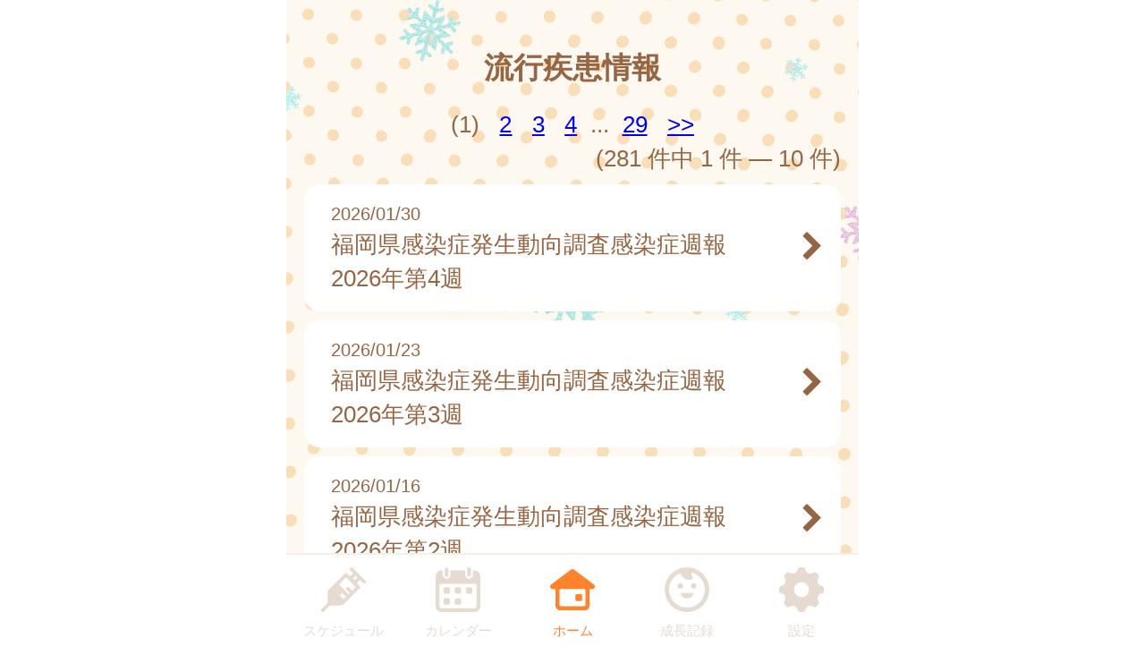

--- FILE ---
content_type: text/html
request_url: https://fukutsu.city-hc.jp/open_announcement/epidemics/?page=1&PHPSESSID=dvopqn2alj77uo6eh69vgujt9eiedqfu4siupda9aik0j725bmmhbh7k2tfr6q86n47rj71p6p1hmuoqdum2g72lg5f4vhoubn40sh3
body_size: 18054
content:

<!DOCTYPE html>
<html xmlns="http://www.w3.org/1999/xhtml">
	<head>
		<meta charset="utf-8" />
		<meta name="viewport" content="width=640">
				<title>福津市『子育て支援アプリ　こどもの国』</title>
		<meta name="keywords" content="福津市,保健所,予防接種,予防接種スケジュール,病院,インフルエンザ"/>
		<meta name="description" content="福津市子育て支援アプリ　こどもの国は子育て・予防接種情報サービスです"/>
		<link rel="stylesheet" type="text/css" href="/css/font-awesome.min.css?var=20170530&PHPSESSID=dvopqn2alj77uo6eh69vgujt9eiedqfu4siupda9aik0j725bmmhbh7k2tfr6q86n47rj71p6p1hmuoqdum2g72lg5f4vhoubn40sh3" />
		<link rel="stylesheet" type="text/css" href="/css/whirl.min.css?var=20180131&PHPSESSID=dvopqn2alj77uo6eh69vgujt9eiedqfu4siupda9aik0j725bmmhbh7k2tfr6q86n47rj71p6p1hmuoqdum2g72lg5f4vhoubn40sh3" />
		<link rel="stylesheet" type="text/css" href="/css/slick.css?var=20180101&PHPSESSID=dvopqn2alj77uo6eh69vgujt9eiedqfu4siupda9aik0j725bmmhbh7k2tfr6q86n47rj71p6p1hmuoqdum2g72lg5f4vhoubn40sh3" />
		<link rel="stylesheet" type="text/css" href="/css/slick-theme.css?var=20180101&PHPSESSID=dvopqn2alj77uo6eh69vgujt9eiedqfu4siupda9aik0j725bmmhbh7k2tfr6q86n47rj71p6p1hmuoqdum2g72lg5f4vhoubn40sh3" />
		<link rel="stylesheet" type="text/css" href="/js/lightbox2/dist/css/lightbox.min.css?var=20200123&PHPSESSID=dvopqn2alj77uo6eh69vgujt9eiedqfu4siupda9aik0j725bmmhbh7k2tfr6q86n47rj71p6p1hmuoqdum2g72lg5f4vhoubn40sh3" />
		<link rel="stylesheet" type="text/css" href="/cities/fukutsu/css/sp.css?var=dcf1cb3af904a4b7156498ef2aa90d7d8de18807dd7fb5522e045bfbaacb469d&PHPSESSID=dvopqn2alj77uo6eh69vgujt9eiedqfu4siupda9aik0j725bmmhbh7k2tfr6q86n47rj71p6p1hmuoqdum2g72lg5f4vhoubn40sh3" />
						<!--[if lt IE 9]>
		<script src="http://html5shiv.googlecode.com/svn/trunk/html5.js"></script>
		<![endif]-->
		<link rel="shortcut icon" type="image/png" href="/cities/fukutsu/img/sp/favicon.png?date=20180718&PHPSESSID=dvopqn2alj77uo6eh69vgujt9eiedqfu4siupda9aik0j725bmmhbh7k2tfr6q86n47rj71p6p1hmuoqdum2g72lg5f4vhoubn40sh3" />
		<link rel="apple-touch-icon" type="image/png"
			  href="/cities/fukutsu/img/sp/apple-touch-icon.png?date=20180718&PHPSESSID=dvopqn2alj77uo6eh69vgujt9eiedqfu4siupda9aik0j725bmmhbh7k2tfr6q86n47rj71p6p1hmuoqdum2g72lg5f4vhoubn40sh3">

		<script type="text/javascript">
			var base_url = "/";
		</script>
		<script type="text/javascript" src="/js/ie-polyfill.js?var=20200630"></script>
		<script type="text/javascript" src="/js/knockout-3.1.0.js?var=20170129"></script>
		<script type="text/javascript" src="/js/linq.min.js?var=20170129"></script>
		<script type="text/javascript" src="/js/jquery-1.11.1.min.js?var=20170129"></script>
		<script type="text/javascript" src="/js/jquery.isenable.js?var=20170129"></script>
		<script type="text/javascript" src="/js/slick.min.js?var=20181010"></script>
		<script type="text/javascript" src="/js/logger.js?var=20190528"></script>
		<script type="text/javascript" src="/cities/fukutsu/js/plugin.mousedrags-crollable.js?var=20201018"></script>
		<script type="text/javascript" src="/cities/fukutsu/js/app.common-behavior.js?var=c69bb1accbc00fe7be4c8af9c201bf4bd8a10f9eeb198147b42aef1b3d5ca9ea"></script>
		<script type="text/javascript" src="/js/ko-jquery-visualstate.js?var=20170129"></script>
					<!-- Global site tag (gtag.js) - Google Analytics -->
<script async src="https://www.googletagmanager.com/gtag/js?id=G-E4K9NMS979"></script>
<script>
	window.dataLayer = window.dataLayer || [];
	function gtag(){dataLayer.push(arguments);}
	gtag('js', new Date());

	gtag('config', 'G-E4K9NMS979');
</script>

			</head>
	<body>
				<div class="page-container">
			

			
<section class="toolbar">
	<div class="tool right">
		
<section class="translation" style="text-align: right">
	<div id="google_translate_element"></div>
	<script type="text/javascript">
		function googleTranslateElementInit() {
			new google.translate.TranslateElement({
				pageLanguage: 'ja',
				includedLanguages: 'es,ceb,tl,ne,ps,vi,pt,zh-CN,zh-TW,ja,en,ko',
				layout: google.translate.TranslateElement.InlineLayout.SIMPLE
			}, 'google_translate_element');
		}
	</script>
	<script type="text/javascript" src="//translate.google.com/translate_a/element.js?cb=googleTranslateElementInit"></script>
</section>

	</div>
</section>

			<div>
				<h1 class="caption page-title">
		流行疾患情報	</h1>
	<section class="main-content">
			<div class="pagination">
											<div class="page-number">
									(1)
							</div>
					<div class="page-number">
									<a href="?page=2&PHPSESSID=dvopqn2alj77uo6eh69vgujt9eiedqfu4siupda9aik0j725bmmhbh7k2tfr6q86n47rj71p6p1hmuoqdum2g72lg5f4vhoubn40sh3">2</a>
							</div>
					<div class="page-number">
									<a href="?page=3&PHPSESSID=dvopqn2alj77uo6eh69vgujt9eiedqfu4siupda9aik0j725bmmhbh7k2tfr6q86n47rj71p6p1hmuoqdum2g72lg5f4vhoubn40sh3">3</a>
							</div>
					<div class="page-number">
									<a href="?page=4&PHPSESSID=dvopqn2alj77uo6eh69vgujt9eiedqfu4siupda9aik0j725bmmhbh7k2tfr6q86n47rj71p6p1hmuoqdum2g72lg5f4vhoubn40sh3">4</a>
							</div>
							<div class="gap">...</div>
			<div class="page-number">
				<a href="?page=29&PHPSESSID=dvopqn2alj77uo6eh69vgujt9eiedqfu4siupda9aik0j725bmmhbh7k2tfr6q86n47rj71p6p1hmuoqdum2g72lg5f4vhoubn40sh3">29</a>
			</div>
							<div class="next">
				<a href="?page=2&PHPSESSID=dvopqn2alj77uo6eh69vgujt9eiedqfu4siupda9aik0j725bmmhbh7k2tfr6q86n47rj71p6p1hmuoqdum2g72lg5f4vhoubn40sh3" title="次のページへ">&gt;&gt;</a>
			</div>
				<div class="summary">
			(281&nbsp;件中&nbsp;1&nbsp;件&nbsp;—&nbsp;10&nbsp;件)
		</div>
	</div>

		<div class="announcements">
			

							<section class="announcement">
										

											
						<ul class="list">
															<li class="list-item">
	<a class="list-item-link" href="/open_announcement/epidemics/aJk3cYgCaUMlLDdy?PHPSESSID=dvopqn2alj77uo6eh69vgujt9eiedqfu4siupda9aik0j725bmmhbh7k2tfr6q86n47rj71p6p1hmuoqdum2g72lg5f4vhoubn40sh3">
					<div class="text-smaller">2026/01/30</div>
				<div>福岡県感染症発生動向調査感染症週報<br>2026年第4週</div>
		<i class="arrow-next fa fa-chevron-right fa-lg" aria-hidden="true"></i>
	</a>
</li>
															<li class="list-item">
	<a class="list-item-link" href="/open_announcement/epidemics/aOd1W3HLVxWm4jSi?PHPSESSID=dvopqn2alj77uo6eh69vgujt9eiedqfu4siupda9aik0j725bmmhbh7k2tfr6q86n47rj71p6p1hmuoqdum2g72lg5f4vhoubn40sh3">
					<div class="text-smaller">2026/01/23</div>
				<div>福岡県感染症発生動向調査感染症週報<br>2026年第3週</div>
		<i class="arrow-next fa fa-chevron-right fa-lg" aria-hidden="true"></i>
	</a>
</li>
															<li class="list-item">
	<a class="list-item-link" href="/open_announcement/epidemics/aUYuvhuYhMRnpifq?PHPSESSID=dvopqn2alj77uo6eh69vgujt9eiedqfu4siupda9aik0j725bmmhbh7k2tfr6q86n47rj71p6p1hmuoqdum2g72lg5f4vhoubn40sh3">
					<div class="text-smaller">2026/01/16</div>
				<div>福岡県感染症発生動向調査感染症週報<br>2026年第2週</div>
		<i class="arrow-next fa fa-chevron-right fa-lg" aria-hidden="true"></i>
	</a>
</li>
															<li class="list-item">
	<a class="list-item-link" href="/open_announcement/epidemics/anyJPPqjtYRTCA1S?PHPSESSID=dvopqn2alj77uo6eh69vgujt9eiedqfu4siupda9aik0j725bmmhbh7k2tfr6q86n47rj71p6p1hmuoqdum2g72lg5f4vhoubn40sh3">
					<div class="text-smaller">2026/01/09</div>
				<div>福岡県感染症発生動向調査感染症週報<br>2026年第1週</div>
		<i class="arrow-next fa fa-chevron-right fa-lg" aria-hidden="true"></i>
	</a>
</li>
															<li class="list-item">
	<a class="list-item-link" href="/open_announcement/epidemics/ak9SH3f7aP5kPqmn?PHPSESSID=dvopqn2alj77uo6eh69vgujt9eiedqfu4siupda9aik0j725bmmhbh7k2tfr6q86n47rj71p6p1hmuoqdum2g72lg5f4vhoubn40sh3">
					<div class="text-smaller">2026/01/02</div>
				<div>福岡県感染症発生動向調査感染症週報<br>2025年第52週</div>
		<i class="arrow-next fa fa-chevron-right fa-lg" aria-hidden="true"></i>
	</a>
</li>
															<li class="list-item">
	<a class="list-item-link" href="/open_announcement/epidemics/azl2nXGjMAxIsVaN?PHPSESSID=dvopqn2alj77uo6eh69vgujt9eiedqfu4siupda9aik0j725bmmhbh7k2tfr6q86n47rj71p6p1hmuoqdum2g72lg5f4vhoubn40sh3">
					<div class="text-smaller">2025/12/26</div>
				<div>福岡県感染症発生動向調査感染症週報<br>2025年第51週</div>
		<i class="arrow-next fa fa-chevron-right fa-lg" aria-hidden="true"></i>
	</a>
</li>
															<li class="list-item">
	<a class="list-item-link" href="/open_announcement/epidemics/afwmxtf3ftfglhWx?PHPSESSID=dvopqn2alj77uo6eh69vgujt9eiedqfu4siupda9aik0j725bmmhbh7k2tfr6q86n47rj71p6p1hmuoqdum2g72lg5f4vhoubn40sh3">
					<div class="text-smaller">2025/12/19</div>
				<div>福岡県感染症発生動向調査感染症週報<br>2025年第50週</div>
		<i class="arrow-next fa fa-chevron-right fa-lg" aria-hidden="true"></i>
	</a>
</li>
															<li class="list-item">
	<a class="list-item-link" href="/open_announcement/epidemics/aqnkEJp9TLN9MfcM?PHPSESSID=dvopqn2alj77uo6eh69vgujt9eiedqfu4siupda9aik0j725bmmhbh7k2tfr6q86n47rj71p6p1hmuoqdum2g72lg5f4vhoubn40sh3">
					<div class="text-smaller">2025/12/12</div>
				<div>福岡県感染症発生動向調査感染症週報<br>2025年第49週</div>
		<i class="arrow-next fa fa-chevron-right fa-lg" aria-hidden="true"></i>
	</a>
</li>
															<li class="list-item">
	<a class="list-item-link" href="/open_announcement/epidemics/afW4Y8RrIy4VYEfC?PHPSESSID=dvopqn2alj77uo6eh69vgujt9eiedqfu4siupda9aik0j725bmmhbh7k2tfr6q86n47rj71p6p1hmuoqdum2g72lg5f4vhoubn40sh3">
					<div class="text-smaller">2025/12/05</div>
				<div>福岡県感染症発生動向調査感染症週報<br>2025年第48週</div>
		<i class="arrow-next fa fa-chevron-right fa-lg" aria-hidden="true"></i>
	</a>
</li>
															<li class="list-item">
	<a class="list-item-link" href="/open_announcement/epidemics/aYZQOaq5F1oHuy2s?PHPSESSID=dvopqn2alj77uo6eh69vgujt9eiedqfu4siupda9aik0j725bmmhbh7k2tfr6q86n47rj71p6p1hmuoqdum2g72lg5f4vhoubn40sh3">
					<div class="text-smaller">2025/11/28</div>
				<div>福岡県感染症発生動向調査感染症週報<br>2025年第47週</div>
		<i class="arrow-next fa fa-chevron-right fa-lg" aria-hidden="true"></i>
	</a>
</li>
													</ul>
									</section>
					</div>
	</section>
</div>
			<footer>
	<div class="global-menu-position">
		<nav class="global-menu">
	<div class="global-menu-item ">
		<a href="/all-schedules?PHPSESSID=dvopqn2alj77uo6eh69vgujt9eiedqfu4siupda9aik0j725bmmhbh7k2tfr6q86n47rj71p6p1hmuoqdum2g72lg5f4vhoubn40sh3" class="block" data-login-required>
			<div class="global-menu-icon">
				<svg xmlns="http://www.w3.org/2000/svg" class="icon-svg" viewBox="0 0 48 48" height="50px" width="50px">
  <path class="icon" d="M97.456,1264.11l-13.571-13.57a1.862,1.862,0,0,0-1.322-.54,1.892,1.892,0,0,0-1.608.9,1.934,1.934,0,0,0,.336,2.34l2.619,2.62a0.787,0.787,0,0,1,.237.57,0.8,0.8,0,0,1-.237.57l-2.184,2.18a0.926,0.926,0,0,1-1.326,0l-2.34-2.34a1.889,1.889,0,0,0-2.645,0L58.14,1274.11a3.616,3.616,0,0,0-1.059,2.5L56.9,1287.1a3.355,3.355,0,0,1-.991,2.33l-5.328,5.33a1.915,1.915,0,0,0-.319,2.35,1.87,1.87,0,0,0,2.917.34l5.325-5.32a3.369,3.369,0,0,1,2.319-.99l10.567-.23a3.577,3.577,0,0,0,2.484-1.06l17.278-17.27a1.874,1.874,0,0,0,0-2.65l-2.34-2.34a0.929,0.929,0,0,1,0-1.32L91,1264.08a0.825,0.825,0,0,1,1.143,0l2.67,2.67A1.868,1.868,0,1,0,97.456,1264.11Zm-23.283,20.23-3.236-3.24a1.875,1.875,0,0,1,2.652-2.65l3.235,3.24Zm9.232-9.3-3.266-3.27a1.89,1.89,0,0,0-2.645,0,1.878,1.878,0,0,0,0,2.65l3.266,3.26-1.274,1.28-10.45-10.45,7.7-7.7,10.45,10.45Zm2.42-11.07-1.8-1.8,3.069-3.07,1.8,1.8Z" transform="translate(-50 -1250)"/>
</svg>

			</div>
			<div class="global-menu-description">スケジュール</div>
		</a>
	</div>
	<div class="global-menu-item ">
		<a href="/calendar?PHPSESSID=dvopqn2alj77uo6eh69vgujt9eiedqfu4siupda9aik0j725bmmhbh7k2tfr6q86n47rj71p6p1hmuoqdum2g72lg5f4vhoubn40sh3" class="block" data-login-required>
			<div class="global-menu-icon">
				<svg xmlns="http://www.w3.org/2000/svg" class="icon-svg" viewBox="0 0 48 48" height="50px" width="50px">
  <path class="icon" d="M226.37,1283.98v3.39a1.784,1.784,0,0,1-1.762,1.8h-3.334a1.784,1.784,0,0,1-1.762-1.8v-3.39a1.778,1.778,0,0,1,1.762-1.8h3.334A1.778,1.778,0,0,1,226.37,1283.98Zm-13.763-13.65h-3.333a1.784,1.784,0,0,0-1.763,1.8v3.39a1.778,1.778,0,0,0,1.763,1.8h3.333a1.778,1.778,0,0,0,1.763-1.8v-3.39A1.784,1.784,0,0,0,212.607,1270.33Zm0,11.85h-3.333a1.778,1.778,0,0,0-1.763,1.8v3.39a1.784,1.784,0,0,0,1.763,1.8h3.333a1.784,1.784,0,0,0,1.763-1.8v-3.39A1.778,1.778,0,0,0,212.607,1282.18Zm12-11.85h-3.334a1.784,1.784,0,0,0-1.762,1.8v3.39a1.778,1.778,0,0,0,1.762,1.8h3.334a1.778,1.778,0,0,0,1.762-1.8v-3.39A1.784,1.784,0,0,0,224.608,1270.33Zm12,0h-3.333a1.784,1.784,0,0,0-1.763,1.8v3.39a1.778,1.778,0,0,0,1.763,1.8h3.333a1.778,1.778,0,0,0,1.763-1.8v-3.39A1.784,1.784,0,0,0,236.608,1270.33ZM247,1258.69v32a6.26,6.26,0,0,1-6.2,6.32H205.257a6.26,6.26,0,0,1-6.2-6.32v-24.03H199v-7.76a6.741,6.741,0,0,1,.335-2.08,6.52,6.52,0,0,1,6.153-4.53h1.3v4.76a4.035,4.035,0,1,0,8.068,0v-4.76h16.1v4.76a4.035,4.035,0,1,0,8.068,0v-4.76h1.461A6.578,6.578,0,0,1,247,1258.69Zm-4,9.9a1.912,1.912,0,0,0-1.9-1.93H204.956a1.912,1.912,0,0,0-1.9,1.93v22.1a2.218,2.218,0,0,0,2.2,2.24H240.8a2.218,2.218,0,0,0,2.2-2.24v-22.1Zm-8.08-9.66a2.008,2.008,0,0,0,1.982-2.02v-5.9a1.983,1.983,0,1,0-3.965,0v5.9A2.008,2.008,0,0,0,234.92,1258.93Zm-24.189.44h0.042a2,2,0,0,0,1.983-2.02v-5.89a2.008,2.008,0,0,0-1.983-2.02h-0.042a2.009,2.009,0,0,0-1.983,2.02v5.89A2,2,0,0,0,210.731,1259.37Z" transform="translate(-199 -1249)"/>
</svg>

			</div>
			<div class="global-menu-description">カレンダー</div>
		</a>
	</div>
	<div class="global-menu-item active">
		<a href="/?PHPSESSID=dvopqn2alj77uo6eh69vgujt9eiedqfu4siupda9aik0j725bmmhbh7k2tfr6q86n47rj71p6p1hmuoqdum2g72lg5f4vhoubn40sh3" class="block">
			<div class="global-menu-icon">
				<svg xmlns="http://www.w3.org/2000/svg" class="icon-svg" viewBox="0 0 52 48" height="50px" width="50px">
  <path class="icon" d="M361.488,1296.98a5.362,5.362,0,0,1-5.274-5.43v-17.9a1.39,1.39,0,0,0-1.375-1.39h-1.9a2.952,2.952,0,0,1-2.67-1.63,3.008,3.008,0,0,1,.849-3.66l23.175-17.38a2.769,2.769,0,0,1,1.7-.58,2.833,2.833,0,0,1,1.7.57l23.174,17.39a3.005,3.005,0,0,1,.849,3.66,2.945,2.945,0,0,1-2.665,1.63h-1.915a1.372,1.372,0,0,0-1.361,1.38v17.91a5.363,5.363,0,0,1-5.275,5.43H361.488Zm1-24.72a1.682,1.682,0,0,0-1.665,1.69v16.64a1.626,1.626,0,0,0,1.618,1.63h27.1a1.629,1.629,0,0,0,1.623-1.64v-16.63a1.679,1.679,0,0,0-1.664-1.69H362.491Zm18.248,13.87a1.412,1.412,0,0,1-1.4-1.42v-5.11a1.4,1.4,0,0,1,1.4-1.41H385.8a1.4,1.4,0,0,1,1.394,1.41v5.11a1.411,1.411,0,0,1-1.394,1.42h-5.058Z" transform="translate(-349.969 -1249)"/>
</svg>

			</div>
			<div class="global-menu-description">ホーム</div>
		</a>
	</div>
	<div class="global-menu-item ">
		<a href="/growth/?PHPSESSID=dvopqn2alj77uo6eh69vgujt9eiedqfu4siupda9aik0j725bmmhbh7k2tfr6q86n47rj71p6p1hmuoqdum2g72lg5f4vhoubn40sh3" class="block" data-login-required>
			<div class="global-menu-icon">
				<svg xmlns="http://www.w3.org/2000/svg" class="icon-svg" viewBox="0 0 48 48" height="50px" width="50px">
  <path class="icon" d="M516,1249a24,24,0,1,0,24,24A24,24,0,0,0,516,1249Zm-1.241,43.17a19.206,19.206,0,0,1-7.382-36.33,1.377,1.377,0,0,1,1.865.65,10.334,10.334,0,0,0,1.649,2.54,9.553,9.553,0,0,0,10.329,2.75c0.24-.09.474-0.18,0.7-0.28a1.19,1.19,0,0,0,.352-1.87,6.62,6.62,0,0,1-1.134-1.64,6.767,6.767,0,0,1-.6-1.84,1.208,1.208,0,0,1,1.56-1.36A19.207,19.207,0,0,1,514.759,1292.17Zm-3.113-23.18a2.862,2.862,0,1,0-2.862,2.87A2.861,2.861,0,0,0,511.646,1268.99Zm11.57-2.86a2.865,2.865,0,1,0,2.861,2.86A2.86,2.86,0,0,0,523.216,1266.13Zm-1.486,10.53H510.27a0.912,0.912,0,0,0-.9,1.1c0.6,2.66,3.338,4.67,6.628,4.67s6.03-2.01,6.628-4.67A0.913,0.913,0,0,0,521.73,1276.66Z" transform="translate(-492 -1249)"/>
</svg>

			</div>
			<div class="global-menu-description">成長記録</div>
		</a>
	</div>
	<div class="global-menu-item ">
		<a href="/settings/non-member?PHPSESSID=dvopqn2alj77uo6eh69vgujt9eiedqfu4siupda9aik0j725bmmhbh7k2tfr6q86n47rj71p6p1hmuoqdum2g72lg5f4vhoubn40sh3" class="block">
			<div class="global-menu-icon">
				<svg xmlns="http://www.w3.org/2000/svg" class="icon-svg" viewBox="0 0 48 48" height="50px" width="50px">
  <path class="icon" d="M698,1274.9v-3.8a1.871,1.871,0,0,0-1.28-1.77c-2.57-.87-4.251-1.41-5.158-3.6h0c-0.91-2.2-.1-3.78,1.1-6.2a1.88,1.88,0,0,0-.349-2.16l-2.684-2.68a1.869,1.869,0,0,0-2.159-.35c-2.4,1.19-4,2.01-6.2,1.1h0c-2.191-.91-2.738-2.6-3.6-5.16A1.878,1.878,0,0,0,675.9,1249h-3.8a1.88,1.88,0,0,0-1.774,1.28c-0.857,2.55-1.406,4.25-3.6,5.16h0c-2.195.91-3.779,0.1-6.2-1.1a1.869,1.869,0,0,0-2.159.35l-2.684,2.68a1.88,1.88,0,0,0-.349,2.16c1.2,2.41,2.011,4,1.1,6.2s-2.608,2.74-5.158,3.6a1.871,1.871,0,0,0-1.28,1.77v3.8a1.871,1.871,0,0,0,1.28,1.77c2.546,0.86,4.249,1.41,5.158,3.6,0.912,2.21.085,3.82-1.1,6.2a1.877,1.877,0,0,0,.348,2.16l2.682,2.68a1.871,1.871,0,0,0,2.16.35c2.4-1.19,4-2.01,6.2-1.1h0c2.193,0.91,2.74,2.6,3.6,5.16A1.88,1.88,0,0,0,672.1,1297h3.8a1.88,1.88,0,0,0,1.774-1.28c0.858-2.55,1.41-4.25,3.614-5.16h0c2.18-.91,3.757-0.1,6.179,1.1a1.87,1.87,0,0,0,2.16-.35l2.683-2.68a1.879,1.879,0,0,0,.349-2.16c-1.2-2.4-2.01-4-1.1-6.2s2.614-2.74,5.162-3.6A1.871,1.871,0,0,0,698,1274.9Zm-22.735,6a8,8,0,1,1,6.638-6.64A8,8,0,0,1,675.265,1280.9Z" transform="translate(-650 -1249)"/>
</svg>

			</div>
			<div class="global-menu-description">設定</div>
		</a>
	</div>
</nav>

	</div>
</footer>

						
			<script type="text/javascript" src="/js/lightbox2/dist/js/lightbox.js?var=20200123"></script>
		</div>
					
	

<script type="text/javascript">
	$(function () {
		var season = 'winter';
		var imagePath = '/cities/fukutsu/img/sp/back_winter.png?var=ed54d6b70f29f4c1ff72b0f622bcfec548e5ef5ffe26bb9fd4976157cded3df6';
		var season_back_ground = {
			'background-image': 'url(' + imagePath + ')',
			'background-position': 'top center',
			'background-attachment':
			// @formatter:off
									'fixed'
							// @formatter:on
		};
		$('.page-container').css(season_back_ground);
		$('.tabs').css(season_back_ground);
	});
</script>

			</body>
</html>
